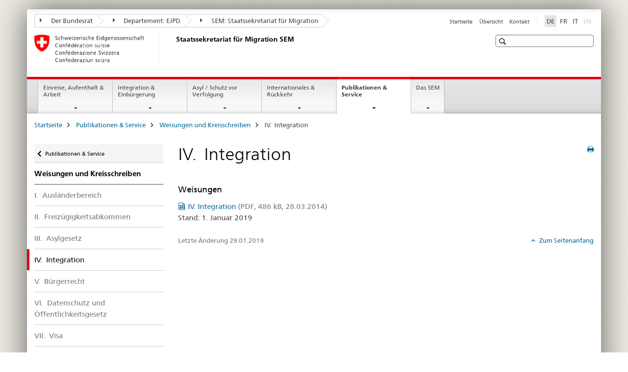

--- FILE ---
content_type: text/html;charset=utf-8
request_url: https://www.rhf.admin.ch/sem/de/home/publiservice/weisungen-kreisschreiben/integration.html
body_size: 10040
content:

<!DOCTYPE HTML>
<!--[if lt IE 7 ]> <html lang="de" class="no-js ie6 oldie"> <![endif]-->
<!--[if IE 7 ]> <html lang="de" class="no-js ie7 oldie"> <![endif]-->
<!--[if IE 8 ]> <html lang="de" class="no-js ie8 oldie"> <![endif]-->
<!--[if IE 9 ]> <html lang="de" class="no-js ie9"> <![endif]-->
<!--[if gt IE 9 ]><!--><html lang="de" class="no-js no-ie"> <!--<![endif]-->


    
<head>
    
    


	
	
		<title>IV.  Integration</title>
	
	


<meta charset="utf-8" />
<meta http-equiv="X-UA-Compatible" content="IE=edge" />
<meta name="viewport" content="width=device-width, initial-scale=1.0" />
<meta http-equiv="cleartype" content="on" />


	<meta name="msapplication-TileColor" content="#ffffff"/>
	<meta name="msapplication-TileImage" content="/etc/designs/core/frontend/guidelines/img/ico/mstile-144x144.png"/>
	<meta name="msapplication-config" content="/etc/designs/core/frontend/guidelines/img/ico/browserconfig.xml"/>



	
	
		
	


	<meta name="keywords" content="Auf Portal Home verstecken,Auf Mandant Home verstecken,Artikel" />




<meta name="language" content="de" />
<meta name="author" content="Staatssekretariat für Migration " />




	<!-- current page in other languages -->
	
		<link rel="alternate" type="text/html" href="/sem/de/home/publiservice/weisungen-kreisschreiben/integration.html" hreflang="de" lang="de"/>
	
		<link rel="alternate" type="text/html" href="/sem/it/home/publiservice/weisungen-kreisschreiben/integration.html" hreflang="it" lang="it"/>
	
		<link rel="alternate" type="text/html" href="/sem/fr/home/publiservice/weisungen-kreisschreiben/integration.html" hreflang="fr" lang="fr"/>
	




	<meta name="twitter:card" content="summary"/>
	
	
		<meta property="og:url" content="https://www.sem.admin.ch/sem/de/home/publiservice/weisungen-kreisschreiben/integration.html"/>
	
	<meta property="og:type" content="article"/>
	
		<meta property="og:title" content="IV.  Integration"/>
	
	
	






    









	<!--style type="text/css" id="antiClickjack">body{display:none !important;}</style-->
	<script type="text/javascript">

		var styleElement = document.createElement('STYLE');
		styleElement.setAttribute('id', 'antiClickjack');
		styleElement.setAttribute('type', 'text/css');
		styleElement.innerHTML = 'body {display:none !important;}';
		document.getElementsByTagName('HEAD')[0].appendChild(styleElement);

		if (self === top) {
			var antiClickjack = document.getElementById("antiClickjack");
			antiClickjack.parentNode.removeChild(antiClickjack);
		} else {
			top.location = self.location;
		}
	</script>




<script src="/etc.clientlibs/clientlibs/granite/jquery.min.js"></script>
<script src="/etc.clientlibs/clientlibs/granite/utils.min.js"></script>



	<script>
		Granite.I18n.init({
			locale: "de",
			urlPrefix: "/libs/cq/i18n/dict."
		});
	</script>



	<link rel="stylesheet" href="/etc/designs/core/frontend/guidelines.min.css" type="text/css">

	<link rel="stylesheet" href="/etc/designs/core/frontend/modules.min.css" type="text/css">

	
	<link rel="shortcut icon" href="/etc/designs/core/frontend/guidelines/img/ico/favicon.ico">
	<link rel="apple-touch-icon" sizes="57x57" href="/etc/designs/core/frontend/guidelines/img/ico/apple-touch-icon-57x57.png"/>
	<link rel="apple-touch-icon" sizes="114x114" href="/etc/designs/core/frontend/guidelines/img/ico/apple-touch-icon-114x114.png"/>
	<link rel="apple-touch-icon" sizes="72x72" href="/etc/designs/core/frontend/guidelines/img/ico/apple-touch-icon-72x72.png"/>
	<link rel="apple-touch-icon" sizes="144x144" href="/etc/designs/core/frontend/guidelines/img/ico/apple-touch-icon-144x144.png"/>
	<link rel="apple-touch-icon" sizes="60x60" href="/etc/designs/core/frontend/guidelines/img/ico/apple-touch-icon-60x60.png"/>
	<link rel="apple-touch-icon" sizes="120x120" href="/etc/designs/core/frontend/guidelines/img/ico/apple-touch-icon-120x120.png"/>
	<link rel="apple-touch-icon" sizes="76x76" href="/etc/designs/core/frontend/guidelines/img/ico/apple-touch-icon-76x76.png"/>
	<link rel="icon" type="image/png" href="/etc/designs/core/frontend/guidelines/img/ico/favicon-96x96.png" sizes="96x96"/>
	<link rel="icon" type="image/png" href="/etc/designs/core/frontend/guidelines/img/ico/favicon-16x16.png" sizes="16x16"/>
	<link rel="icon" type="image/png" href="/etc/designs/core/frontend/guidelines/img/ico/favicon-32x32.png" sizes="32x32"/>







	<!--[if lt IE 9]>
		<script src="https://cdnjs.cloudflare.com/polyfill/v2/polyfill.js?version=4.8.0"></script>
	<![endif]-->



    



    
        

	

    

</head>


    

<body class="mod mod-layout   skin-layout-template-contentpagewide" data-glossary="/sem/de/home.glossaryjs.json">

<div class="mod mod-contentpagewide">
<ul class="access-keys" role="navigation">
    <li><a href="/sem/de/home.html" accesskey="0">Homepage</a></li>
    
    <li><a href="#main-navigation" accesskey="1">Main navigation</a></li>
    
    
    <li><a href="#content" accesskey="2">Content area</a></li>
    
    
    <li><a href="#site-map" accesskey="3">Sitemap</a></li>
    
    
    <li><a href="#search-field" accesskey="4">Search</a></li>
    
</ul>
</div>

<!-- begin: container -->
<div class="container container-main">

    


<header style="background-size: cover; background-image:" role="banner">
	

	<div class="clearfix">
		
			


	



	<nav class="navbar treecrumb pull-left">

		
		
			<h2 class="sr-only">Staatssekretariat für Migration SEM</h2>
		

		
			
				<ul class="nav navbar-nav">
				

						

						
						<li class="dropdown">
							
							
								
									<a id="federalAdministration-dropdown" href="#" aria-label="Der Bundesrat" class="dropdown-toggle" data-toggle="dropdown"><span class="icon icon--right"></span> Der Bundesrat</a>
								
								
							

							
								
								<ul class="dropdown-menu" role="menu" aria-labelledby="federalAdministration-dropdown">
									
										
										<li class="dropdown-header">
											
												
													<a href="https://www.admin.ch/" aria-label="Bundesverwaltung admin.ch" target="_blank" title="">Bundesverwaltung admin.ch</a>
												
												
											

											
											
												
													<ul>
														<li>
															
																
																
																
																	<a href="https://www.bk.admin.ch/" aria-label="BK: Schweizerische Bundeskanzlei" target="_blank" title=""> BK: Schweizerische Bundeskanzlei</a>
																
															
														</li>
													</ul>
												
											
												
													<ul>
														<li>
															
																
																
																
																	<a href="https://www.eda.admin.ch/" aria-label="EDA: Eidgenössisches Departement für auswärtige Angelegenheiten" target="_blank" title=""> EDA: Eidgenössisches Departement für auswärtige Angelegenheiten</a>
																
															
														</li>
													</ul>
												
											
												
													<ul>
														<li>
															
																
																
																
																	<a href="https://www.edi.admin.ch/" aria-label="EDI: Eidgenössisches Department des Innern" target="_blank" title=""> EDI: Eidgenössisches Department des Innern</a>
																
															
														</li>
													</ul>
												
											
												
													<ul>
														<li>
															
																
																
																
																	<a href="https://www.ejpd.admin.ch/" aria-label="EJPD: Eidgenössisches Justiz- und Polizeidepartment" target="_blank" title=""> EJPD: Eidgenössisches Justiz- und Polizeidepartment</a>
																
															
														</li>
													</ul>
												
											
												
													<ul>
														<li>
															
																
																
																
																	<a href="https://www.vbs.admin.ch/" aria-label="VBS: Eidgenössisches Department für Verteidigung, Bevölkerungsschutz und Sport" target="_blank" title=""> VBS: Eidgenössisches Department für Verteidigung, Bevölkerungsschutz und Sport</a>
																
															
														</li>
													</ul>
												
											
												
													<ul>
														<li>
															
																
																
																
																	<a href="https://www.efd.admin.ch/" aria-label="EFD: Eidgenössisches Finanzdepartement" target="_blank" title=""> EFD: Eidgenössisches Finanzdepartement</a>
																
															
														</li>
													</ul>
												
											
												
													<ul>
														<li>
															
																
																
																
																	<a href="https://www.wbf.admin.ch/" aria-label="WBF: Eidgenössisches Departement für Wirtschaft, Bildung und Forschung" target="_blank" title=""> WBF: Eidgenössisches Departement für Wirtschaft, Bildung und Forschung</a>
																
															
														</li>
													</ul>
												
											
												
													<ul>
														<li>
															
																
																
																
																	<a href="https://www.uvek.admin.ch/" aria-label="UVEK: Eidgenössisches Department für Umwelt, Verkehr, Energie und Kommunikation" target="_blank" title=""> UVEK: Eidgenössisches Department für Umwelt, Verkehr, Energie und Kommunikation</a>
																
															
														</li>
													</ul>
												
											
										</li>
									
								</ul>
							
						</li>
					

						

						
						<li class="dropdown">
							
							
								
									<a id="departement-dropdown" href="#" aria-label="Departement: EJPD" class="dropdown-toggle" data-toggle="dropdown"><span class="icon icon--right"></span> Departement: EJPD</a>
								
								
							

							
								
								<ul class="dropdown-menu" role="menu" aria-labelledby="departement-dropdown">
									
										
										<li class="dropdown-header">
											
												
													<a href="/ejpd/de/home.html" aria-label="Departement: EJPD" data-skipextcss="true" target="_blank">Departement: EJPD</a>
												
												
											

											
											
												
													<ul>
														<li>
															
																
																
																
																	<a href="https://www.bj.admin.ch/" aria-label="BJ: Bundesamt für Justiz" target="_blank" title=""> BJ: Bundesamt für Justiz</a>
																
															
														</li>
													</ul>
												
											
												
													<ul>
														<li>
															
																
																
																
																	<a href="https://www.fedpol.admin.ch/" aria-label="fedpol: Bundesamt für Polizei" target="_blank" title=""> fedpol: Bundesamt für Polizei</a>
																
															
														</li>
													</ul>
												
											
												
													<ul>
														<li>
															
																
																
																
																	<a href="https://www.sem.admin.ch/" aria-label="SEM: Staatssekretariat für Migration" target="_self" title=""> SEM: Staatssekretariat für Migration</a>
																
															
														</li>
													</ul>
												
											
												
													<ul>
														<li>
															
																
																
																
																	<a href="https://www.esbk.admin.ch/" aria-label="ESBK: Eidgenössische Spielbankenkommission" target="_blank" title=""> ESBK: Eidgenössische Spielbankenkommission</a>
																
															
														</li>
													</ul>
												
											
												
													<ul>
														<li>
															
																
																
																
																	<a href="https://www.eschk.admin.ch/" aria-label="ESchK: Eidgenössische Schiedskommission für die Verwertung von Urheberrechten und verwandten Schutzrechten" target="_blank" title=""> ESchK: Eidgenössische Schiedskommission für die Verwertung von Urheberrechten und verwandten Schutzrechten</a>
																
															
														</li>
													</ul>
												
											
												
													<ul>
														<li>
															
																
																
																
																	<a href="https://www.nkvf.admin.ch/" aria-label="NKVF: Nationale Kommission zur Verhütung von Folter" target="_blank" title=""> NKVF: Nationale Kommission zur Verhütung von Folter</a>
																
															
														</li>
													</ul>
												
											
												
													<ul>
														<li>
															
																
																
																
																	<a href="https://www.ige.ch/" aria-label="IGE: Eidgenössisches Intstitut für Geistiges Eigentum" target="_blank" title=""> IGE: Eidgenössisches Intstitut für Geistiges Eigentum</a>
																
															
														</li>
													</ul>
												
											
												
													<ul>
														<li>
															
																
																
																
																	<a href="https://www.isdc.ch/de/" aria-label="SIR: Schweizerisches Institut für Rechtsvergleichung" target="_blank" title=""> SIR: Schweizerisches Institut für Rechtsvergleichung</a>
																
															
														</li>
													</ul>
												
											
												
													<ul>
														<li>
															
																
																
																
																	<a href="https://www.metas.ch/" aria-label="METAS: Eidgenössisches Institut für Metrologie" target="_blank" title=""> METAS: Eidgenössisches Institut für Metrologie</a>
																
															
														</li>
													</ul>
												
											
												
													<ul>
														<li>
															
																
																
																
																	<a href="https://www.rab-asr.ch/" aria-label="RAB: Eidgenössische Revisionsaufsichtsbehörde" target="_blank" title=""> RAB: Eidgenössische Revisionsaufsichtsbehörde</a>
																
															
														</li>
													</ul>
												
											
												
													<ul>
														<li>
															
																
																
																
																	<a href="https://www.isc-ejpd.admin.ch/" aria-label="ISC-EJPD: Informatik Service Center" target="_blank" title=""> ISC-EJPD: Informatik Service Center</a>
																
															
														</li>
													</ul>
												
											
												
													<ul>
														<li>
															
																
																
																
																	<a href="https://www.li.admin.ch/" aria-label="Dienst Überwachung Post- und Fernmeldeverkehr" target="_blank" title=""> Dienst Überwachung Post- und Fernmeldeverkehr</a>
																
															
														</li>
													</ul>
												
											
										</li>
									
								</ul>
							
						</li>
					

						

						
						<li class="dropdown">
							
							
								
								
									<a id="federalOffice-dropdown" href="#" aria-label="SEM: Staatssekretariat für Migration" class="dropdown-toggle"><span class="icon icon--right"></span> SEM: Staatssekretariat für Migration</a>
								
							

							
						</li>
					
				</ul>
			
			
		
	</nav>




		

		
<!-- begin: metanav -->
<section class="nav-services clearfix">
	
	
		


	
	<h2>IV.  Integration</h2>

	

		
		

		<nav class="nav-lang">
			<ul>
				
					<li>
						
							
								<a class="active" lang="de" title="Deutsch selected" aria-label="Deutsch selected">DE</a>
							
							
							
						
					</li>
				
					<li>
						
							
							
								<a href="/sem/fr/home/publiservice/weisungen-kreisschreiben/integration.html" lang="fr" title="Französisch" aria-label="Französisch">FR</a>
							
							
						
					</li>
				
					<li>
						
							
							
								<a href="/sem/it/home/publiservice/weisungen-kreisschreiben/integration.html" lang="it" title="Italienisch" aria-label="Italienisch">IT</a>
							
							
						
					</li>
				
					<li>
						
							
							
							
								<a class="disabled" lang="en" title="Englisch" aria-label="Englisch">EN<span class="sr-only">disabled</span></a>
							
						
					</li>
				
			</ul>
		</nav>

	


		
		

    
        
            
            

                
                <h2 class="sr-only">Service navigation</h2>

                <nav class="nav-service">
                    <ul>
                        
                        
                            <li><a href="/sem/de/home.html" title="Startseite" aria-label="Startseite" data-skipextcss="true">Startseite</a></li>
                        
                            <li><a href="/sem/de/home/sitemap.html" title="&Uuml;bersicht" aria-label="&Uuml;bersicht" data-skipextcss="true">&Uuml;bersicht</a></li>
                        
                            <li><a href="/sem/de/home/sem/kontakt.html" title="Kontakt" aria-label="Kontakt" data-skipextcss="true">Kontakt</a></li>
                        
                    </ul>
                </nav>

            
        
    


	
	
</section>
<!-- end: metanav -->

	</div>

	
		

	
	
		
<div class="mod mod-logo">
    
        
        
            
                <a href="/sem/de/home.html" class="brand  hidden-xs" id="logo" title="Startseite" aria-label="Startseite">
                    
                        
                            <img src="/sem/de/_jcr_content/logo/image.imagespooler.png/1594632078809/logo.png" alt="Staatssekretariat f&#252;r Migration SEM"/>
                        
                        
                    
                    <h2 id="logo-desktop-departement">Staatssekretariat f&uuml;r Migration SEM
                    </h2>
                </a>
                
            
        
    
</div>

	


	

 	
		


	



	
	
		

<div class="mod mod-searchfield">

	
		

		
			

			<!-- begin: sitesearch desktop-->
			<div class="mod mod-searchfield global-search global-search-standard">
				<form action="/sem/de/home/suche.html" class="form-horizontal form-search pull-right">
					<h2 class="sr-only">Suche</h2>
					<label for="search-field" class="sr-only"></label>
					<input id="search-field" name="query" class="form-control search-field" type="text" placeholder=""/>
                    <button class="icon icon--search icon--before" tabindex="0" role="button">
                        <span class="sr-only"></span>
                    </button>
                    <button class="icon icon--close icon--after search-reset" tabindex="0" role="button"><span class="sr-only"></span></button>
					<div class="search-results">
						<div class="search-results-list"></div>
					</div>
				</form>
			</div>
			<!-- end: sitesearch desktop-->

		
	

</div>

	



	

	

 	


</header>



    


	
	
		

<div class="mod mod-mainnavigation">

	<!-- begin: mainnav -->
	<div class="nav-main yamm navbar" id="main-navigation">

		<h2 class="sr-only">
			Hauptnavigation
		</h2>

		
			


<!-- mobile mainnav buttonbar -->
 <section class="nav-mobile">
	<div class="table-row">
		<div class="nav-mobile-header">
			<div class="table-row">
				<span class="nav-mobile-logo">
					
						
						
							<img src="/etc/designs/core/frontend/guidelines/img/swiss.svg" onerror="this.onerror=null; this.src='/etc/designs/core/frontend/guidelines/img/swiss.png'" alt="Staatssekretariat für Migration "/>
						
					
				</span>
				<h2>
					<a href="/sem/de/home.html" title="Startseite" aria-label="Startseite">Staatssekretariat für Migration</a>
				</h2>
			</div>
		</div>
		<div class="table-cell dropdown">
			<a href="#" class="nav-mobile-menu dropdown-toggle" data-toggle="dropdown">
				<span class="icon icon--menu"></span>
			</a>
			<div class="drilldown dropdown-menu" role="menu">
				<div class="drilldown-container">
					<nav class="nav-page-list">
						
							<ul aria-controls="submenu">
								
									
									
										<li>
											
												
												
													<a href="/sem/de/home/themen.html">Einreise, Aufenthalt &amp; Arbeit</a>
												
											
										</li>
									
								
							</ul>
						
							<ul aria-controls="submenu">
								
									
									
										<li>
											
												
												
													<a href="/sem/de/home/integration-einbuergerung.html">Integration &amp; Einbürgerung</a>
												
											
										</li>
									
								
							</ul>
						
							<ul aria-controls="submenu">
								
									
									
										<li>
											
												
												
													<a href="/sem/de/home/asyl.html">Asyl / Schutz vor Verfolgung</a>
												
											
										</li>
									
								
							</ul>
						
							<ul aria-controls="submenu">
								
									
									
										<li>
											
												
												
													<a href="/sem/de/home/international-rueckkehr.html">Internationales &amp; Rückkehr</a>
												
											
										</li>
									
								
							</ul>
						
							<ul aria-controls="submenu">
								
									
									
										<li>
											
												
												
													<a href="/sem/de/home/publiservice.html">Publikationen &amp; Service</a>
												
											
										</li>
									
								
							</ul>
						
							<ul aria-controls="submenu">
								
									
									
										<li>
											
												
												
													<a href="/sem/de/home/sem.html">Das SEM</a>
												
											
										</li>
									
								
							</ul>
						

						<button class="yamm-close-bottom" aria-label="Schliessen">
							<span class="icon icon--top" aria-hidden="true"></span>
						</button>
					</nav>
				</div>
			</div>
		</div>
		<div class="table-cell dropdown">
			<a href="#" class="nav-mobile-menu dropdown-toggle" data-toggle="dropdown">
				<span class="icon icon--search"></span>
			</a>
			<div class="dropdown-menu" role="menu">
				
				



	
		


<div class="mod mod-searchfield">

    
        <div class="mod mod-searchfield global-search global-search-mobile">
            <form action="/sem/de/home/suche.html" class="form  mod-searchfield-mobile" role="form">
                <h2 class="sr-only">Suche</h2>
                <label for="search-field-phone" class="sr-only">
                    
                </label>
                <input id="search-field-phone" name="query" class="search-input form-control" type="text" placeholder=""/>
                <button class="icon icon--search icon--before" tabindex="0" role="button">
                    <span class="sr-only"></span>
                </button>
                <button class="icon icon--close icon--after search-reset" tabindex="0" role="button"><span class="sr-only"></span></button>

                <div class="search-results">
                    <div class="search-results-list"></div>
                </div>
            </form>
        </div>
    

</div>

	
	


				
			</div>
		</div>
	</div>
</section>

		

		
		<ul class="nav navbar-nav" aria-controls="submenu">

			
			

				
                
				

				<li class="dropdown yamm-fw  ">
					
						
			      		
							<a href="/sem/de/home/themen.html" aria-label="Einreise, Aufenthalt &amp; Arbeit" class="dropdown-toggle" data-toggle="dropdown" data-url="/sem/de/home/themen/_jcr_content/par.html">Einreise, Aufenthalt &amp; Arbeit</a>
							
							<ul class="dropdown-menu" role="menu" aria-controls="submenu">
								<li>
									<div class="yamm-content container-fluid">
										<div class="row">
											<div class="col-sm-12">
												<button class="yamm-close btn btn-link icon icon--after icon--close pull-right">Schliessen</button>
											</div>
										</div>
										<div class="row">
											<div class="col-md-12 main-column">

											</div>
										</div>
										<br><br><br>
										<button class="yamm-close-bottom" aria-label="Schliessen"><span class="icon icon--top"></span></button>
									</div>
								</li>
							</ul>
						
					
				</li>
			

				
                
				

				<li class="dropdown yamm-fw  ">
					
						
			      		
							<a href="/sem/de/home/integration-einbuergerung.html" aria-label="Integration &amp; Einbürgerung" class="dropdown-toggle" data-toggle="dropdown" data-url="/sem/de/home/integration-einbuergerung/_jcr_content/par.html">Integration &amp; Einbürgerung</a>
							
							<ul class="dropdown-menu" role="menu" aria-controls="submenu">
								<li>
									<div class="yamm-content container-fluid">
										<div class="row">
											<div class="col-sm-12">
												<button class="yamm-close btn btn-link icon icon--after icon--close pull-right">Schliessen</button>
											</div>
										</div>
										<div class="row">
											<div class="col-md-12 main-column">

											</div>
										</div>
										<br><br><br>
										<button class="yamm-close-bottom" aria-label="Schliessen"><span class="icon icon--top"></span></button>
									</div>
								</li>
							</ul>
						
					
				</li>
			

				
                
				

				<li class="dropdown yamm-fw  ">
					
						
			      		
							<a href="/sem/de/home/asyl.html" aria-label="Asyl / Schutz vor Verfolgung" class="dropdown-toggle" data-toggle="dropdown" data-url="/sem/de/home/asyl/_jcr_content/par.html">Asyl / Schutz vor Verfolgung</a>
							
							<ul class="dropdown-menu" role="menu" aria-controls="submenu">
								<li>
									<div class="yamm-content container-fluid">
										<div class="row">
											<div class="col-sm-12">
												<button class="yamm-close btn btn-link icon icon--after icon--close pull-right">Schliessen</button>
											</div>
										</div>
										<div class="row">
											<div class="col-md-12 main-column">

											</div>
										</div>
										<br><br><br>
										<button class="yamm-close-bottom" aria-label="Schliessen"><span class="icon icon--top"></span></button>
									</div>
								</li>
							</ul>
						
					
				</li>
			

				
                
				

				<li class="dropdown yamm-fw  ">
					
						
			      		
							<a href="/sem/de/home/international-rueckkehr.html" aria-label="Internationales &amp; Rückkehr" class="dropdown-toggle" data-toggle="dropdown" data-url="/sem/de/home/international-rueckkehr/_jcr_content/par.html">Internationales &amp; Rückkehr</a>
							
							<ul class="dropdown-menu" role="menu" aria-controls="submenu">
								<li>
									<div class="yamm-content container-fluid">
										<div class="row">
											<div class="col-sm-12">
												<button class="yamm-close btn btn-link icon icon--after icon--close pull-right">Schliessen</button>
											</div>
										</div>
										<div class="row">
											<div class="col-md-12 main-column">

											</div>
										</div>
										<br><br><br>
										<button class="yamm-close-bottom" aria-label="Schliessen"><span class="icon icon--top"></span></button>
									</div>
								</li>
							</ul>
						
					
				</li>
			

				
                
				

				<li class="dropdown yamm-fw  current">
					
						
			      		
							<a href="/sem/de/home/publiservice.html" aria-label="Publikationen &amp; Service" class="dropdown-toggle" data-toggle="dropdown" data-url="/sem/de/home/publiservice/_jcr_content/par.html">Publikationen &amp; Service<span class="sr-only">current page</span></a>
							
							<ul class="dropdown-menu" role="menu" aria-controls="submenu">
								<li>
									<div class="yamm-content container-fluid">
										<div class="row">
											<div class="col-sm-12">
												<button class="yamm-close btn btn-link icon icon--after icon--close pull-right">Schliessen</button>
											</div>
										</div>
										<div class="row">
											<div class="col-md-12 main-column">

											</div>
										</div>
										<br><br><br>
										<button class="yamm-close-bottom" aria-label="Schliessen"><span class="icon icon--top"></span></button>
									</div>
								</li>
							</ul>
						
					
				</li>
			

				
                
				

				<li class="dropdown yamm-fw  ">
					
						
			      		
							<a href="/sem/de/home/sem.html" aria-label="Das SEM" class="dropdown-toggle" data-toggle="dropdown" data-url="/sem/de/home/sem/_jcr_content/par.html">Das SEM</a>
							
							<ul class="dropdown-menu" role="menu" aria-controls="submenu">
								<li>
									<div class="yamm-content container-fluid">
										<div class="row">
											<div class="col-sm-12">
												<button class="yamm-close btn btn-link icon icon--after icon--close pull-right">Schliessen</button>
											</div>
										</div>
										<div class="row">
											<div class="col-md-12 main-column">

											</div>
										</div>
										<br><br><br>
										<button class="yamm-close-bottom" aria-label="Schliessen"><span class="icon icon--top"></span></button>
									</div>
								</li>
							</ul>
						
					
				</li>
			
		</ul>
	</div>
</div>

	



    

<!-- begin: main -->
<div class="container-fluid hidden-xs">
	<div class="row">
		<div class="col-sm-12">
			
	


<div class="mod mod-breadcrumb">
	<h2 id="br1" class="sr-only">Seitenpfad (Breadcrumb)</h2>
	<ol class="breadcrumb" role="menu" aria-labelledby="br1">
		
			<li><a href="/sem/de/home.html" title="Startseite" aria-label="Startseite">Startseite</a><span class="icon icon--greater"></span></li>
		
			<li><a href="/sem/de/home/publiservice.html" title="Publikationen &amp; Service" aria-label="Publikationen &amp; Service">Publikationen &amp; Service</a><span class="icon icon--greater"></span></li>
		
			<li><a href="/sem/de/home/publiservice/weisungen-kreisschreiben.html" title="Weisungen und Kreisschreiben" aria-label="Weisungen und Kreisschreiben">Weisungen und Kreisschreiben</a><span class="icon icon--greater"></span></li>
		
		<li class="active" role="presentation">IV.  Integration</li>
	</ol>
</div>

	
		</div>
	</div>
</div>



	
	
		<div class="container-fluid">
			

<div class="row">
	<div class="col-sm-4 col-md-3 drilldown">
		

<div class="mod mod-leftnavigation">

		<a href="#collapseSubNav" data-toggle="collapse" class="collapsed visible-xs">Unternavigation</a>
		<div class="drilldown-container">
			<nav class="nav-page-list">
				
					<a href="/sem/de/home/publiservice.html" class="icon icon--before icon--less visible-xs">Zurück</a>

					<a href="/sem/de/home/publiservice.html" class="icon icon--before icon--less"><span class="sr-only">Zurück </span>Publikationen & Service</a>
				
				<ul>
					
						
							
							
								<li class="list-emphasis">
									<a href="/sem/de/home/publiservice/weisungen-kreisschreiben.html">Weisungen und Kreisschreiben</a>
								</li>
							
						
					

					
					
					

					
						
							
							
								
									
									
										<li>
											<a href="/sem/de/home/publiservice/weisungen-kreisschreiben/auslaenderbereich.html">I.  Ausländerbereich</a>
										</li>
									
								
							
						
					
						
							
							
								
									
									
										<li>
											<a href="/sem/de/home/publiservice/weisungen-kreisschreiben/fza.html">II.  Freizügigkeitsabkommen</a>
										</li>
									
								
							
						
					
						
							
							
								
									
									
										<li>
											<a href="/sem/de/home/publiservice/weisungen-kreisschreiben/asylgesetz.html">III.  Asylgesetz</a>
										</li>
									
								
							
						
					
						
							
								<li class="active">
									IV.  Integration <span class="sr-only">selected</span>
								</li>
							
							
						
					
						
							
							
								
									
									
										<li>
											<a href="/sem/de/home/publiservice/weisungen-kreisschreiben/buergerrecht.html">V.  Bürgerrecht</a>
										</li>
									
								
							
						
					
						
							
							
								
									
									
										<li>
											<a href="/sem/de/home/publiservice/weisungen-kreisschreiben/datenschutz_und_oeffentlichkeitsgesetz.html">VI.  Datenschutz und Öffentlichkeitsgesetz</a>
										</li>
									
								
							
						
					
						
							
							
								
									
									
										<li>
											<a href="/sem/de/home/publiservice/weisungen-kreisschreiben/visa.html">VII.  Visa</a>
										</li>
									
								
							
						
					
						
							
							
								
									
									
										<li>
											<a href="/sem/de/home/publiservice/weisungen-kreisschreiben/weitere_weisungen.html">Weitere Weisungen und Rundschreiben</a>
										</li>
									
								
							
						
					
				</ul>
			</nav>
		</div>

</div>

	</div>
	<div class="col-sm-8 col-md-9 main-column main-content js-glossary-context" id="content">
    	

<div class="visible-xs visible-sm">
	<p><a href="#context-sidebar" class="icon icon--before icon--root">Navigation</a></p>
</div>

<div class="contentHead">
	



<div class="mod mod-backtooverview">
	
</div>


	
	


	
	
		<a href="javascript:$.printPreview.printPreview()" onclick="" class="icon icon--before icon--print pull-right" title="Seite drucken"></a>
	




	
	

<div class="mod mod-contentpagewide">
    <h1 class="text-inline">IV.  Integration</h1>
</div>

</div>	












    <div class="multilist " id="id_b38f0e6c78387dced145ce09e4b1e1bf-box">

        
            <h3>
                
                    
                    Weisungen
                
            </h3>
        

        

        <div class="" id="id_b38f0e6c78387dced145ce09e4b1e1bf-box-content">
            <ul class="list-unstyled ">
                
                    <li class="line">
                        
                        
                        
                        
                        <a href="/dam/sem/de/data/rechtsgrundlagen/weisungen/integration/weisungen-integration-d.pdf.download.pdf/weisungen-integration-d.pdf" title="IV. Integration" class="icon icon--before icon--pdf">IV. Integration<span class="text-dimmed"> (PDF, 486 kB, 28.03.2014)</span></a></a>
                        
                            <p>Stand: 1. Januar 2019</p>
                        
                    </li>
                
            </ul>

            
        </div>

    </div>
    <link rel="stylesheet" href="/etc/designs/core/frontend/modules/multilist.min.css" type="text/css">
<script src="/etc/designs/core/frontend/modules/multilist.min.js"></script>


    <script type="text/javascript">
        $(document).ready(function () {
            Namics.multilist.init();
        });
    </script>






    
        
    


		






<div class="mod mod-backtooverview">
	
</div>




<div class="clearfix">
	





	
	
	
		
	






	<p class="pull-left">
		
		

		
			<small>
				<span class="text-dimmed">Letzte Änderung&nbsp;29.01.2019</span>
			</small>
		
	</p>


	
	


	<p class="pull-right">
		<small>
			
				<a href="#" class="icon icon--before icon--power hidden-print">
					Zum Seitenanfang
				</a>
			
		</small>
	</p>
 
</div>


	

    </div>

</div>

		</div>
	

<!-- end: main -->


    <span class="visible-print">https://www.sem.admin.ch/content/sem/de/home/publiservice/weisungen-kreisschreiben/integration.html</span>

    
<footer role="contentinfo">
	<h2 class="sr-only">Footer</h2>

  

  
	<a name="context-sidebar"></a>
  

  
  

  	

    
        
            <div class="container-fluid footer-service">
                <h3>Staatssekretariat für Migration </h3>
                <nav>
                    <ul>
                        
                        
                            <li><a href="/sem/de/home.html" title="Startseite" aria-label="Startseite">Startseite</a></li>
                        
                            <li><a href="/sem/de/home/sitemap.html" title="&Uuml;bersicht" aria-label="&Uuml;bersicht">&Uuml;bersicht</a></li>
                        
                            <li><a href="/sem/de/home/sem/kontakt.html" title="Kontakt" aria-label="Kontakt">Kontakt</a></li>
                        
                    </ul>
                </nav>
            </div>
        
    



	

    	
			
			
				
					
<div class="site-map">
	<h2 class="sr-only">Footer</h2>

	<a href="#site-map" data-target="#site-map" data-toggle="collapse" class="site-map-toggle collapsed">Sitemap</a>

	<div class="container-fluid" id="site-map">
		<div class="col-sm-6 col-md-3">
			


<div class="mod mod-linklist">
	
	



	
		
		
			
				
					
						
					
					
				

				
					
					
						<h3>Einreise, Aufenthalt &amp; Arbeit</h3>
					
				

			
			
			
				
				
					<ul class="list-unstyled">
						
							<li>
								
									
										<a href="/sem/de/home/themen/einreise.html" title="Einreise" aria-label="Einreise" data-skipextcss="true">Einreise</a>
									
									
								
							</li>
						
							<li>
								
									
										<a href="/sem/de/home/themen/aufenthalt.html" title="Aufenthalt" aria-label="Aufenthalt" data-skipextcss="true">Aufenthalt</a>
									
									
								
							</li>
						
							<li>
								
									
										<a href="/sem/de/home/themen/arbeit.html" title="Arbeit" aria-label="Arbeit" data-skipextcss="true">Arbeit</a>
									
									
								
							</li>
						
							<li>
								
									
										<a href="/sem/de/home/themen/fza_schweiz-eu-efta.html" title="Personenfreiz&uuml;gigkeit Schweiz &ndash; EU/EFTA" aria-label="Personenfreiz&uuml;gigkeit Schweiz &ndash; EU/EFTA" data-skipextcss="true">Personenfreiz&uuml;gigkeit Schweiz &ndash; EU/EFTA</a>
									
									
								
							</li>
						
							<li>
								
									
										<a href="/sem/de/home/themen/auslandaufenthalt.html" title="Auslandaufenthalt" aria-label="Auslandaufenthalt" data-skipextcss="true">Auslandaufenthalt</a>
									
									
								
							</li>
						
					</ul>
				
			
			
		
	



	
</div>

		</div>
		<div class="col-sm-6 col-md-3">
			


<div class="mod mod-linklist">
	
	



	
		
		
			
				
					
						
					
					
				

				
					
					
						<h3>Integration &amp; Einbürgerung</h3>
					
				

			
			
			
				
				
					<ul class="list-unstyled">
						
							<li>
								
									
										<a href="/sem/de/home/integration-einbuergerung/integrationsfoerderung.html" title="Integrationsf&ouml;rderung" aria-label="Integrationsf&ouml;rderung" data-skipextcss="true">Integrationsf&ouml;rderung</a>
									
									
								
							</li>
						
							<li>
								
									
										<a href="/sem/de/home/integration-einbuergerung/innovation.html" title="Innovation im Integrationsbereich" aria-label="Innovation im Integrationsbereich" data-skipextcss="true">Innovation im Integrationsbereich</a>
									
									
								
							</li>
						
							<li>
								
									
										<a href="/sem/de/home/integration-einbuergerung/mein-beitrag.html" title="Mein Beitrag zur Integration" aria-label="Mein Beitrag zur Integration" data-skipextcss="true">Mein Beitrag zur Integration</a>
									
									
								
							</li>
						
							<li>
								
									
										<a href="/sem/de/home/integration-einbuergerung/schweizer-werden.html" title="Wie werde ich Schweizerin/Schweizer" aria-label="Wie werde ich Schweizerin/Schweizer" data-skipextcss="true">Wie werde ich Schweizerin/Schweizer</a>
									
									
								
							</li>
						
					</ul>
				
			
			
		
	



	
</div>

		</div>
		<div class="col-sm-6 col-md-3">
			


<div class="mod mod-linklist">
	
	



	
		
		
			
				
					
						
					
					
				

				
					
					
						<h3>Asyl / Schutz vor Verfolgung</h3>
					
				

			
			
			
				
				
					<ul class="list-unstyled">
						
							<li>
								
									
										<a href="/sem/de/home/asyl/asyl.html" title="Asyl / Schutz vor Verfolgung" aria-label="Asyl / Schutz vor Verfolgung" data-skipextcss="true">Asyl / Schutz vor Verfolgung</a>
									
									
								
							</li>
						
							<li>
								
									
										<a href="/sem/de/home/asyl/asylverfahren.html" title="Das Asylverfahren" aria-label="Das Asylverfahren" data-skipextcss="true">Das Asylverfahren</a>
									
									
								
							</li>
						
							<li>
								
									
										<a href="/sem/de/home/asyl/menschenhandel.html" title="Menschenhandel" aria-label="Menschenhandel" data-skipextcss="true">Menschenhandel</a>
									
									
								
							</li>
						
							<li>
								
									
										<a href="/sem/de/home/asyl/ukraine.html" title="Informationen f&uuml;r Gefl&uuml;chtete aus der Ukraine" aria-label="Informationen f&uuml;r Gefl&uuml;chtete aus der Ukraine" data-skipextcss="true">Informationen f&uuml;r Gefl&uuml;chtete aus der Ukraine</a>
									
									
								
							</li>
						
							<li>
								
									
										<a href="/sem/de/home/asyl/syrien.html" title="Informationen zu Syrien" aria-label="Informationen zu Syrien" data-skipextcss="true">Informationen zu Syrien</a>
									
									
								
							</li>
						
							<li>
								
									
										<a href="/sem/de/home/asyl/dublin.html" title="Dublin-Verordnung" aria-label="Dublin-Verordnung" data-skipextcss="true">Dublin-Verordnung</a>
									
									
								
							</li>
						
							<li>
								
									
										<a href="/sem/de/home/asyl/sozialhilfesubventionen.html" title="Subventionen im Sozial- und Nothilfebereich" aria-label="Subventionen im Sozial- und Nothilfebereich" data-skipextcss="true">Subventionen im Sozial- und Nothilfebereich</a>
									
									
								
							</li>
						
							<li>
								
									
										<a href="/sem/de/home/asyl/resettlement.html" title="Resettlement" aria-label="Resettlement" data-skipextcss="true">Resettlement</a>
									
									
								
							</li>
						
					</ul>
				
			
			
		
	



	
</div>

		</div>
		<div class="col-sm-6 col-md-3">
			


<div class="mod mod-linklist">
	
	



	
		
		
			
				
					
						
					
					
				

				
					
					
						<h3>Internationales &amp; Rückkehr</h3>
					
				

			
			
			
				
				
					<ul class="list-unstyled">
						
							<li>
								
									
										<a href="/sem/de/home/international-rueckkehr/ch-migrationsaussenpolitik.html" title="Schweizerische Migrationsaussenpolitik" aria-label="Schweizerische Migrationsaussenpolitik" data-skipextcss="true">Schweizerische Migrationsaussenpolitik</a>
									
									
								
							</li>
						
							<li>
								
									
										<a href="/sem/de/home/international-rueckkehr/kollab-eu-efta.html" title="Zusammenarbeit EU/EFTA" aria-label="Zusammenarbeit EU/EFTA" data-skipextcss="true">Zusammenarbeit EU/EFTA</a>
									
									
								
							</li>
						
							<li>
								
									
										<a href="/sem/de/home/international-rueckkehr/kollab-international.html" title="Internationale Zusammenarbeit" aria-label="Internationale Zusammenarbeit" data-skipextcss="true">Internationale Zusammenarbeit</a>
									
									
								
							</li>
						
							<li>
								
									
										<a href="/sem/de/home/international-rueckkehr/kollab-multilateral.html" title="Multilaterale Zusammenarbeit" aria-label="Multilaterale Zusammenarbeit" data-skipextcss="true">Multilaterale Zusammenarbeit</a>
									
									
								
							</li>
						
							<li>
								
									
										<a href="/sem/de/home/international-rueckkehr/herkunftslaender.html" title="Herkunftsl&auml;nderinformationen" aria-label="Herkunftsl&auml;nderinformationen" data-skipextcss="true">Herkunftsl&auml;nderinformationen</a>
									
									
								
							</li>
						
							<li>
								
									
										<a href="/sem/de/home/international-rueckkehr/rueckkehrhilfe.html" title="R&uuml;ckkehrhilfe" aria-label="R&uuml;ckkehrhilfe" data-skipextcss="true">R&uuml;ckkehrhilfe</a>
									
									
								
							</li>
						
							<li>
								
									
										<a href="/sem/de/home/international-rueckkehr/rueckkehr.html" title="R&uuml;ckkehr" aria-label="R&uuml;ckkehr" data-skipextcss="true">R&uuml;ckkehr</a>
									
									
								
							</li>
						
					</ul>
				
			
			
		
	



	
</div>

		</div>
		<div class="col-sm-6 col-md-3">
			


<div class="mod mod-linklist">
	
	



	
		
		
			
				
					
						
					
					
				

				
					
					
						<h3>Publikationen &amp; Service</h3>
					
				

			
			
			
				
				
					<ul class="list-unstyled">
						
							<li>
								
									
										<a href="/sem/de/home/publiservice/publikationen.html" title="Publikationen" aria-label="Publikationen" data-skipextcss="true">Publikationen</a>
									
									
								
							</li>
						
							<li>
								
									
										<a href="/sem/de/home/publiservice/video.html" title="Videos" aria-label="Videos" data-skipextcss="true">Videos</a>
									
									
								
							</li>
						
							<li>
								
									
										<a href="/sem/de/home/publiservice/berichte.html" title="Berichte" aria-label="Berichte" data-skipextcss="true">Berichte</a>
									
									
								
							</li>
						
							<li>
								
									
										<a href="/sem/de/home/publiservice/statistik.html" title="Statistiken" aria-label="Statistiken" data-skipextcss="true">Statistiken</a>
									
									
								
							</li>
						
							<li>
								
									
										<a href="/sem/de/home/publiservice/weisungen-kreisschreiben.html" title="Weisungen und Kreisschreiben" aria-label="Weisungen und Kreisschreiben" data-skipextcss="true">Weisungen und Kreisschreiben</a>
									
									
								
							</li>
						
							<li>
								
									
										<a href="/sem/de/home/publiservice/service.html" title="Service" aria-label="Service" data-skipextcss="true">Service</a>
									
									
								
							</li>
						
					</ul>
				
			
			
		
	



	
</div>

		</div>
		<div class="col-sm-6 col-md-3">
			


<div class="mod mod-linklist">
	
	



	
		
		
			
				
					
						
					
					
				

				
					
					
						<h3>Das SEM</h3>
					
				

			
			
			
				
				
					<ul class="list-unstyled">
						
							<li>
								
									
										<a href="/sem/de/home/sem/aktuell.html" title="Aktuelle Themen" aria-label="Aktuelle Themen" data-skipextcss="true">Aktuelle Themen</a>
									
									
								
							</li>
						
							<li>
								
									
										<a href="/sem/de/home/sem/medien.html" title="Medien" aria-label="Medien" data-skipextcss="true">Medien</a>
									
									
								
							</li>
						
							<li>
								
									
										<a href="/sem/de/home/sem/kontakt.html" title="Kontakt" aria-label="Kontakt" data-skipextcss="true">Kontakt</a>
									
									
								
							</li>
						
							<li>
								
									
										<a href="/sem/de/home/sem/sem.html" title="Das SEM" aria-label="Das SEM" data-skipextcss="true">Das SEM</a>
									
									
								
							</li>
						
							<li>
								
									
										<a href="/sem/de/home/sem/arbeitgeber.html" title="SEM als Arbeitgeber" aria-label="SEM als Arbeitgeber" data-skipextcss="true">SEM als Arbeitgeber</a>
									
									
								
							</li>
						
							<li>
								
									
										<a href="/sem/de/home/sem/rechtsetzung.html" title="Laufende Rechtsetzungsprojekte" aria-label="Laufende Rechtsetzungsprojekte" data-skipextcss="true">Laufende Rechtsetzungsprojekte</a>
									
									
								
							</li>
						
					</ul>
				
			
			
		
	



	
</div>

		</div>
		<div class="col-sm-6 col-md-3">
			


<div class="mod mod-linklist">
	
	



	
		
		
			
			
			
				
					
				
				
			
			
		
	



	
</div>

		</div>
		<div class="col-sm-6 col-md-3">
			


<div class="mod mod-linklist">
	
	



	
		
		
			
			
			
				
					
				
				
			
			
		
	



	
</div>

		</div>
	</div>
</div>
				
			
		
    


  	<div class="container-fluid">
  		
	


	
		
			
				<h3>Informiert bleiben</h3>
			

			<nav class="links-social" aria-labelledby="social_media">
				<label id="social_media" class="sr-only">Social media links</label>
				<ul>
					
						<li><a href="https://twitter.com/SEMIGRATION" class="icon icon--before  icon icon--before icon--twitter" target="_blank" title="Twitter" aria-label="Twitter">Twitter</a></li>
					
						<li><a href="https://www.linkedin.com/company/sem-sem/" class="icon icon--before  icon icon--before fa fa-linkedin" target="_blank" aria-label="LinkedIn" title="">LinkedIn</a></li>
					
						<li><a href="https://www.youtube.com/user/EJPDBFM" class="icon icon--before  icon icon--before fa fa-youtube" aria-label="YouTube" target="_blank" title="">YouTube</a></li>
					
						<li><a href="https://www.instagram.com/semigration/" class="icon icon--before  icon icon--before fa fa-instagram" target="_blank" title="Instagram" aria-label="Instagram">Instagram</a></li>
					
						<li><a href="http://d-nsbc-p.admin.ch/NSBSubscriber/feeds/rss?lang=de&org-nr=405&topic=&keyword=&offer-nr=&catalogueElement=&kind=M&start_date=&end_date=" class="icon icon--before  icon icon--before icon--rss" aria-label="RSS" target="_blank" title="">RSS</a></li>
					
				</ul>
			</nav>
		
		
	



		
	

<div class="mod mod-cobranding">
    
        
            
        
        
    
</div>




  		<!-- begin: logo phone -->
		
			
			

	
		
<div class="mod mod-logo">
	
	
		
			<hr class="footer-line visible-xs">
			<img src="/sem/de/_jcr_content/logo/image.imagespooler.png/1594632078809/logo.png" class="visible-xs" alt="Staatssekretariat f&#252;r Migration SEM"/>
		
		
	
	
</div>
	
	


			
		
	 	<!-- end: logo phone -->
  	</div>

    

<div class="footer-address">
	

	<span class="hidden-xs">Staatssekretariat für Migration </span>


	

	
		
			<nav class="pull-right">
				<ul>
					
						<li><a href="http://www.disclaimer.admin.ch/index.html" target="_blank" aria-label="Rechtliche Grundlagen" title="">Rechtliche Grundlagen</a></li>
					
				</ul>
			</nav>
		
		
	


</div>


  
  

</footer>        


    <div class="modal" id="nav_modal_rnd">
        <!-- modal -->
    </div>

</div>
<!-- end: container -->



<script src="/etc.clientlibs/clientlibs/granite/jquery/granite/csrf.min.js"></script>
<script src="/etc/clientlibs/granite/jquery/granite/csrf.min.js"></script>



	<script type="text/javascript" src="/etc/designs/core/frontend/modules.js"></script>





	





	<!-- [base64] -->





 
	




	<!-- Matomo -->
<script type="text/javascript">
  var _paq = window._paq || [];
  /* tracker methods like "setCustomDimension" should be called before "trackPageView" */
  _paq.push(['trackPageView']);
  _paq.push(['enableLinkTracking']);
  (function() {
    var u="https://analytics.bit.admin.ch/";
    _paq.push(['setTrackerUrl', u+'matomo.php']);
    _paq.push(['setSiteId', '137']);
    var d=document, g=d.createElement('script'), s=d.getElementsByTagName('script')[0];
    g.type='text/javascript'; g.async=true; g.defer=true; g.src=u+'matomo.js'; s.parentNode.insertBefore(g,s);
  })();
</script>
<!-- End Matomo Code -->





</body>

    

</html>
